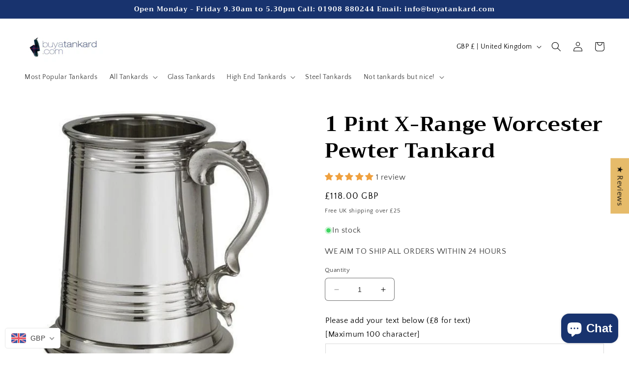

--- FILE ---
content_type: text/javascript; charset=utf-8
request_url: https://buyatankard.com/products/1pt-superior-wooden-tankard-presentation-box.js
body_size: 373
content:
{"id":4789986492549,"title":"1pt Superior Wooden Tankard Presentation Box","handle":"1pt-superior-wooden-tankard-presentation-box","description":"\u003cspan\u003eIs it a \u003c\/span\u003e\u003cstrong\u003ereally\u003c\/strong\u003e\u003cspan\u003e special occasion? This dark brown solid wood veneer box is the perfect way to present your tankard and is guaranteed to make an impact. Its beautifully made with a hinged lid and really has the wow factor. We recently provided tankards that were presented to senior members of the Royal Family in these boxes! Please note that tankard is sold separately.\u003c\/span\u003e","published_at":"2022-02-14T15:26:26+00:00","created_at":"2020-03-28T22:35:13+00:00","vendor":"buyatankard111","type":"","tags":["1","1 pint","buyatankard.com","gift","presentation box","special occasion","uk handcrafted","uk made","wood presentation box","wooden","wooden box"],"price":4500,"price_min":4500,"price_max":4500,"available":true,"price_varies":false,"compare_at_price":null,"compare_at_price_min":0,"compare_at_price_max":0,"compare_at_price_varies":false,"variants":[{"id":33273538248837,"title":"Default Title","option1":"Default Title","option2":null,"option3":null,"sku":"TKB001","requires_shipping":true,"taxable":true,"featured_image":null,"available":true,"name":"1pt Superior Wooden Tankard Presentation Box","public_title":null,"options":["Default Title"],"price":4500,"weight":950,"compare_at_price":null,"inventory_management":"shopify","barcode":"","requires_selling_plan":false,"selling_plan_allocations":[]}],"images":["\/\/cdn.shopify.com\/s\/files\/1\/0320\/2141\/4021\/products\/1pt-superior-wooden-tankard-presentation-box-wine-bottle-watch-571.jpg?v=1665063661","\/\/cdn.shopify.com\/s\/files\/1\/0320\/2141\/4021\/products\/1pt-superior-wooden-tankard-presentation-box-brown-leather-drawer-608.jpg?v=1665063663"],"featured_image":"\/\/cdn.shopify.com\/s\/files\/1\/0320\/2141\/4021\/products\/1pt-superior-wooden-tankard-presentation-box-wine-bottle-watch-571.jpg?v=1665063661","options":[{"name":"Title","position":1,"values":["Default Title"]}],"url":"\/products\/1pt-superior-wooden-tankard-presentation-box","media":[{"alt":"1pt Superior Wooden Tankard Presentation Box","id":30539526930668,"position":1,"preview_image":{"aspect_ratio":1.0,"height":800,"width":800,"src":"https:\/\/cdn.shopify.com\/s\/files\/1\/0320\/2141\/4021\/products\/1pt-superior-wooden-tankard-presentation-box-wine-bottle-watch-571.jpg?v=1665063661"},"aspect_ratio":1.0,"height":800,"media_type":"image","src":"https:\/\/cdn.shopify.com\/s\/files\/1\/0320\/2141\/4021\/products\/1pt-superior-wooden-tankard-presentation-box-wine-bottle-watch-571.jpg?v=1665063661","width":800},{"alt":"1pt Superior Wooden Tankard Presentation Box","id":30539527651564,"position":2,"preview_image":{"aspect_ratio":1.0,"height":625,"width":625,"src":"https:\/\/cdn.shopify.com\/s\/files\/1\/0320\/2141\/4021\/products\/1pt-superior-wooden-tankard-presentation-box-brown-leather-drawer-608.jpg?v=1665063663"},"aspect_ratio":1.0,"height":625,"media_type":"image","src":"https:\/\/cdn.shopify.com\/s\/files\/1\/0320\/2141\/4021\/products\/1pt-superior-wooden-tankard-presentation-box-brown-leather-drawer-608.jpg?v=1665063663","width":625}],"requires_selling_plan":false,"selling_plan_groups":[]}

--- FILE ---
content_type: text/javascript; charset=utf-8
request_url: https://buyatankard.com/products/1pt-tankard-black-presentation-box.js
body_size: 1067
content:
{"id":4790034006149,"title":"1pt Tankard Black Presentation Box","handle":"1pt-tankard-black-presentation-box","description":"\u003ch2 class=\"no_border\"\u003eProduct Description\u003c\/h2\u003e\n\u003cdiv class=\"std\"\u003e\n\u003cdiv class=\"std\"\u003e\n\u003cp\u003eOur 1 pint Tankard Black Presentation Box with silk lining inside. \u003c\/p\u003e\n\u003cul\u003e\n\u003cli\u003eElegant box for gifting or presentation\u003c\/li\u003e\n\u003cli\u003eTwo pieces with removable lid\u003c\/li\u003e\n\u003cli\u003eSilk lined inside base with padding underneath\u003c\/li\u003e\n\u003cli\u003eFits 1 pint pewter, glass or steel tankards\u003c\/li\u003e\n\u003cli\u003eAlso perfect for long term storage of keepsakes\u003c\/li\u003e\n\u003cli\u003eComes in a protective card sleeve to avoid damage\u003c\/li\u003e\n\u003c\/ul\u003e\nFor special occasions or presentations, this presentation box increases the 'wow' factor of your thoughtful gift. \u003c\/div\u003e\n\u003cdiv class=\"std\"\u003e\n\u003cul\u003e\n\u003cli\u003e\u003cspan\u003eWeight 350g\u003c\/span\u003e\u003c\/li\u003e\n\u003cli\u003e\u003cspan\u003eHeight 120 mm\u003c\/span\u003e\u003c\/li\u003e\n\u003cli\u003e\u003cspan\u003eLength 183cm, width  163mm\u003c\/span\u003e\u003c\/li\u003e\n\u003cli\u003e\u003cspan\u003eFits most 1 pint tankards in steel, pewter or glass\u003c\/span\u003e\u003c\/li\u003e\n\u003c\/ul\u003e\n\u003c\/div\u003e\n\u003c\/div\u003e","published_at":"2020-04-28T21:51:21+01:00","created_at":"2020-03-28T22:43:58+00:00","vendor":"buyatankard111","type":"","tags":["black","buyatankard.com","gift","personalise","presentation box","special occasion"],"price":0,"price_min":0,"price_max":0,"available":true,"price_varies":false,"compare_at_price":1000,"compare_at_price_min":1000,"compare_at_price_max":1000,"compare_at_price_varies":false,"variants":[{"id":33273682198661,"title":"Default Title","option1":"Default Title","option2":null,"option3":null,"sku":"TKB006","requires_shipping":true,"taxable":true,"featured_image":null,"available":true,"name":"1pt Tankard Black Presentation Box","public_title":null,"options":["Default Title"],"price":0,"weight":350,"compare_at_price":1000,"inventory_management":"shopify","barcode":"","unit_price":0,"unit_price_measurement":{"measured_type":"weight","quantity_value":"10.0","quantity_unit":"g","reference_value":1,"reference_unit":"kg"},"requires_selling_plan":false,"selling_plan_allocations":[]}],"images":["\/\/cdn.shopify.com\/s\/files\/1\/0320\/2141\/4021\/products\/1pt-tankard-black-presentation-box-paper-furniture-napkin-604.jpg?v=1664535636","\/\/cdn.shopify.com\/s\/files\/1\/0320\/2141\/4021\/products\/1pt-tankard-black-presentation-box-square-packaging-labeling-910.jpg?v=1664535639"],"featured_image":"\/\/cdn.shopify.com\/s\/files\/1\/0320\/2141\/4021\/products\/1pt-tankard-black-presentation-box-paper-furniture-napkin-604.jpg?v=1664535636","options":[{"name":"Title","position":1,"values":["Default Title"]}],"url":"\/products\/1pt-tankard-black-presentation-box","media":[{"alt":"1pt Tankard Black Presentation Box","id":30495694618860,"position":1,"preview_image":{"aspect_ratio":1.0,"height":800,"width":800,"src":"https:\/\/cdn.shopify.com\/s\/files\/1\/0320\/2141\/4021\/products\/1pt-tankard-black-presentation-box-paper-furniture-napkin-604.jpg?v=1664535636"},"aspect_ratio":1.0,"height":800,"media_type":"image","src":"https:\/\/cdn.shopify.com\/s\/files\/1\/0320\/2141\/4021\/products\/1pt-tankard-black-presentation-box-paper-furniture-napkin-604.jpg?v=1664535636","width":800},{"alt":"1pt Tankard Black Presentation Box","id":30495694946540,"position":2,"preview_image":{"aspect_ratio":1.0,"height":800,"width":800,"src":"https:\/\/cdn.shopify.com\/s\/files\/1\/0320\/2141\/4021\/products\/1pt-tankard-black-presentation-box-square-packaging-labeling-910.jpg?v=1664535639"},"aspect_ratio":1.0,"height":800,"media_type":"image","src":"https:\/\/cdn.shopify.com\/s\/files\/1\/0320\/2141\/4021\/products\/1pt-tankard-black-presentation-box-square-packaging-labeling-910.jpg?v=1664535639","width":800}],"requires_selling_plan":false,"selling_plan_groups":[]}